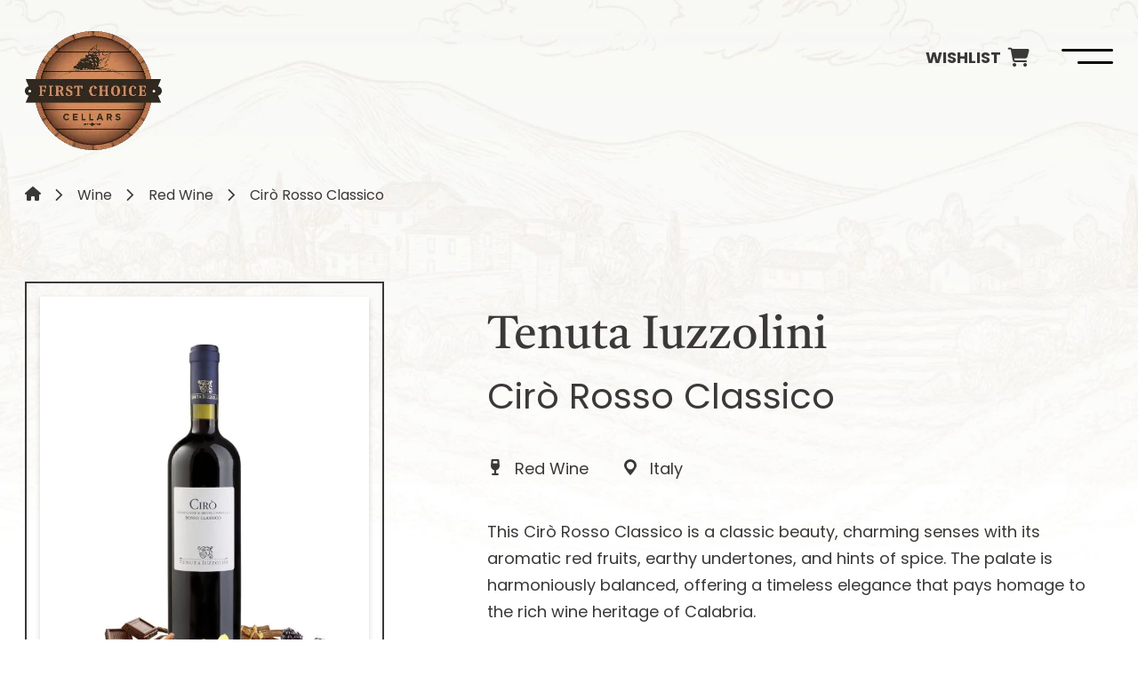

--- FILE ---
content_type: text/html; charset=UTF-8
request_url: https://fccellars.com/product/ciro-rosso-classico/
body_size: 11285
content:
<!doctype html>
<html lang="en-CA" prefix="og: https://ogp.me/ns#">
<head>
    
            <!-- Google Tag Manager -->
        <script>(function(w,d,s,l,i){w[l]=w[l]||[];w[l].push({'gtm.start':
                    new Date().getTime(),event:'gtm.js'});var f=d.getElementsByTagName(s)[0],
                j=d.createElement(s),dl=l!='dataLayer'?'&l='+l:'';j.async=true;j.src=
                'https://www.googletagmanager.com/gtm.js?id='+i+dl;f.parentNode.insertBefore(j,f);
            })(window,document,'script','dataLayer','GTM-TS9R5SL7');</script>
        <!-- End Google Tag Manager -->
        
    <!-- Preconnect common scripts & fonts -->
    <link rel="preconnect" href="https://fonts.googleapis.com" crossorigin />
    <link rel="preconnect" href="https://fonts.gstatic.com" crossorigin />
    <link rel="preconnect" href="https://www.googletagmanager.com">
    <link rel="preconnect" href="https://www.google-analytics.com">
    <link rel="preconnect" href="https://cdn.calltrk.com">
    <link rel="preconnect" href="https://js.calltrk.com">
   
    <!-- dns-prefetch fallbacks for common scripts -->
    <link rel="dns-prefetch" href="https://fonts.googleapis.com" crossorigin />
    <link rel="dns-prefetch" href="https://fonts.gstatic.com" crossorigin />
    <link rel="dns-prefetch" href="https://www.googletagmanager.com">
    <link rel="dns-prefetch" href="https://www.google-analytics.com">
    <link rel="dns-prefetch" href="https://cdn.calltrk.com">
    <link rel="dns-prefetch" href="https://js.calltrk.com">
        
	<meta charset="UTF-8" />
	<meta name="viewport" content="width=device-width, initial-scale=1" />
	<link rel="profile" href="https://gmpg.org/xfn/11" />
    <link rel="preload" href="https://fccellars.com/wp-content/themes/inet_lightspeed-child/css/fonts/standard-icons/icomoon.ttf" as="font" type="font/ttf" crossorigin="">
    <link rel='preload' href='https://fccellars.com/wp-content/themes/inet_lightspeed-child/css/style.css' as='style'/>

<!-- Search Engine Optimization by Rank Math PRO - https://rankmath.com/ -->
<title>Cirò Rosso Classico | Wholesale Wine Distributor</title>
<meta name="description" content="This Cirò Rosso Classico is a classic beauty, charming senses with its aromatic red fruits, earthy undertones, and hints of spice. The palate is harmoniously balanced, offering a timeless elegance that pays homage to the rich wine heritage of Calabria."/>
<meta name="robots" content="follow, index, max-snippet:-1, max-video-preview:-1, max-image-preview:large"/>
<link rel="canonical" href="https://fccellars.com/product/ciro-rosso-classico/" />
<meta property="og:locale" content="en_US" />
<meta property="og:type" content="product" />
<meta property="og:title" content="Cirò Rosso Classico | Wholesale Wine Distributor" />
<meta property="og:description" content="This Cirò Rosso Classico is a classic beauty, charming senses with its aromatic red fruits, earthy undertones, and hints of spice. The palate is harmoniously balanced, offering a timeless elegance that pays homage to the rich wine heritage of Calabria." />
<meta property="og:url" content="https://fccellars.com/product/ciro-rosso-classico/" />
<meta property="og:site_name" content="First Choice Cellars" />
<meta property="og:updated_time" content="2024-10-07T05:11:21-06:00" />
<meta property="og:image" content="https://fccellars.com/wp-content/uploads/2023/10/tenuta-iuzzolini-ciro-rosso-classico.jpg" />
<meta property="og:image:secure_url" content="https://fccellars.com/wp-content/uploads/2023/10/tenuta-iuzzolini-ciro-rosso-classico.jpg" />
<meta property="og:image:width" content="1038" />
<meta property="og:image:height" content="1280" />
<meta property="og:image:alt" content="Tenuta Iuzzolini – Cirò Rosso Classico" />
<meta property="og:image:type" content="image/jpeg" />
<meta property="product:price:amount" content="1" />
<meta property="product:price:currency" content="USD" />
<meta property="product:availability" content="instock" />
<meta name="twitter:card" content="summary_large_image" />
<meta name="twitter:title" content="Cirò Rosso Classico | Wholesale Wine Distributor" />
<meta name="twitter:description" content="This Cirò Rosso Classico is a classic beauty, charming senses with its aromatic red fruits, earthy undertones, and hints of spice. The palate is harmoniously balanced, offering a timeless elegance that pays homage to the rich wine heritage of Calabria." />
<meta name="twitter:image" content="https://fccellars.com/wp-content/uploads/2023/10/tenuta-iuzzolini-ciro-rosso-classico.jpg" />
<meta name="twitter:label1" content="Price" />
<meta name="twitter:data1" content="&#036;1.00" />
<meta name="twitter:label2" content="Availability" />
<meta name="twitter:data2" content="In stock" />
<script type="application/ld+json" class="rank-math-schema-pro">{"@context":"https://schema.org","@graph":[{"@type":"Place","@id":"https://fccellars.com/#place","address":{"@type":"PostalAddress","streetAddress":"235 Panamount Heights NW","addressLocality":"Calgay","postalCode":"T3K 5T1","addressCountry":"CA"}},{"@type":"ImageObject","@id":"https://fccellars.com/wp-content/uploads/2023/10/tenuta-iuzzolini-ciro-rosso-classico.jpg","url":"https://fccellars.com/wp-content/uploads/2023/10/tenuta-iuzzolini-ciro-rosso-classico.jpg","width":"1038","height":"1280","caption":"Tenuta Iuzzolini \u2013 Cir\u00f2 Rosso Classico","inLanguage":"en-CA"},{"@type":"BreadcrumbList","@id":"https://fccellars.com/product/ciro-rosso-classico/#breadcrumb","itemListElement":[{"@type":"ListItem","position":"1","item":{"@id":"https://fccellars.com","name":"Home"}},{"@type":"ListItem","position":"2","item":{"@id":"https://fccellars.com/product-category/wine/","name":"Wine"}},{"@type":"ListItem","position":"3","item":{"@id":"https://fccellars.com/product-category/wine/red-wine/","name":"Red Wine"}},{"@type":"ListItem","position":"4","item":{"@id":"https://fccellars.com/product/ciro-rosso-classico/","name":"Cir\u00f2 Rosso Classico"}}]},{"@type":"ItemPage","@id":"https://fccellars.com/product/ciro-rosso-classico/#webpage","url":"https://fccellars.com/product/ciro-rosso-classico/","name":"Cir\u00f2 Rosso Classico | Wholesale Wine Distributor","datePublished":"2023-10-04T20:50:12-06:00","dateModified":"2024-10-07T05:11:21-06:00","isPartOf":{"@id":"https://fccellars.com/#website"},"primaryImageOfPage":{"@id":"https://fccellars.com/wp-content/uploads/2023/10/tenuta-iuzzolini-ciro-rosso-classico.jpg"},"inLanguage":"en-CA","breadcrumb":{"@id":"https://fccellars.com/product/ciro-rosso-classico/#breadcrumb"}},{"@type":"Product","name":"Cir\u00f2 Rosso Classico | Wholesale Wine Distributor","description":"Cir\u00f2 Rosso Classico | First Choice Cellar is Calgary's top wholesale wine distributor. We supply individuals, restaurants and retail with top selections of RED WINE and more!","category":"Wine &gt; Red Wine","mainEntityOfPage":{"@id":"https://fccellars.com/product/ciro-rosso-classico/#webpage"},"image":[{"@type":"ImageObject","url":"https://fccellars.com/wp-content/uploads/2023/10/tenuta-iuzzolini-ciro-rosso-classico.jpg","height":"1280","width":"1038"}],"offers":{"@type":"Offer","price":"1.00","priceCurrency":"USD","priceValidUntil":"2027-12-31","availability":"https://schema.org/InStock","itemCondition":"NewCondition","url":"https://fccellars.com/product/ciro-rosso-classico/","seller":{"@type":"Organization","@id":"https://fccellars.com/","name":"First Choice Cellars","url":"https://fccellars.com","logo":"https://fccellars.com/wp-content/uploads/2023/08/fcc-logo2023.png"}},"additionalProperty":[{"@type":"PropertyValue","name":"pa_colour","value":"Red"},{"@type":"PropertyValue","name":"pa_region","value":"Calabria, Cir\u00f2 Marina"},{"@type":"PropertyValue","name":"pa_varietals","value":"Gaglioppo"},{"@type":"PropertyValue","name":"pa_closure","value":"Cork"}],"@id":"https://fccellars.com/product/ciro-rosso-classico/#richSnippet"}]}</script>
<!-- /Rank Math WordPress SEO plugin -->

<link rel='stylesheet' id='woocommerce-layout-css' href='https://fccellars.com/wp-content/plugins/woocommerce/assets/css/woocommerce-layout.css?ver=9.7.2' media='all' />
<link rel='stylesheet' id='woocommerce-smallscreen-css' href='https://fccellars.com/wp-content/plugins/woocommerce/assets/css/woocommerce-smallscreen.css?ver=9.7.2' media='only screen and (max-width: 768px)' />
<link rel='stylesheet' id='woocommerce-general-css' href='https://fccellars.com/wp-content/plugins/woocommerce/assets/css/woocommerce.css?ver=9.7.2' media='all' />
<style id='woocommerce-inline-inline-css'>
.woocommerce form .form-row .required { visibility: visible; }
</style>
<link rel='stylesheet' id='brands-styles-css' href='https://fccellars.com/wp-content/plugins/woocommerce/assets/css/brands.css?ver=9.7.2' media='all' />
<link rel='stylesheet' id='lightspeed-child-css' href='https://fccellars.com/wp-content/themes/inet_lightspeed-child/css/style.css?ver=1.0' media='all' />
<link rel='stylesheet' id='single-product-critical-css' href='https://fccellars.com/wp-content/themes/inet_lightspeed-child/css/single-product-critical.css?ver=1.0' media='all' />
<link rel='stylesheet' id='fancybox-css' href='https://fccellars.com/wp-content/themes/inet_lightspeed-child/lib/fancyappsUI/fancybox.css?ver=1.0' media='all' />
<link rel='stylesheet' id='owlcarousel-css' href='https://fccellars.com/wp-content/themes/inet_lightspeed-child/lib/owlcarousel/owl.carousel.min.css?ver=1.0' media='all' />
<link rel='stylesheet' id='owltheme-css' href='https://fccellars.com/wp-content/themes/inet_lightspeed-child/lib/owlcarousel/owl.theme.default.min.css?ver=1.0' media='all' />
<script src="https://fccellars.com/wp-includes/js/jquery/jquery.js" id="jquery-js"></script>
<script id="wc-single-product-js-extra">
var wc_single_product_params = {"i18n_required_rating_text":"Please select a rating","i18n_rating_options":["1 of 5 stars","2 of 5 stars","3 of 5 stars","4 of 5 stars","5 of 5 stars"],"i18n_product_gallery_trigger_text":"View full-screen image gallery","review_rating_required":"yes","flexslider":{"rtl":false,"animation":"slide","smoothHeight":true,"directionNav":false,"controlNav":"thumbnails","slideshow":false,"animationSpeed":500,"animationLoop":false,"allowOneSlide":false},"zoom_enabled":"","zoom_options":[],"photoswipe_enabled":"","photoswipe_options":{"shareEl":false,"closeOnScroll":false,"history":false,"hideAnimationDuration":0,"showAnimationDuration":0},"flexslider_enabled":""};
</script>
<script src="https://fccellars.com/wp-content/plugins/woocommerce/assets/js/frontend/single-product.min.js?ver=9.7.2" id="wc-single-product-js" defer data-wp-strategy="defer"></script>
<script src="https://fccellars.com/wp-content/plugins/woocommerce/assets/js/jquery-blockui/jquery.blockUI.min.js?ver=2.7.0-wc.9.7.2" id="jquery-blockui-js" defer data-wp-strategy="defer"></script>
<script src="https://fccellars.com/wp-content/plugins/woocommerce/assets/js/js-cookie/js.cookie.min.js?ver=2.1.4-wc.9.7.2" id="js-cookie-js" defer data-wp-strategy="defer"></script>
<script id="woocommerce-js-extra">
var woocommerce_params = {"ajax_url":"\/wp-admin\/admin-ajax.php","wc_ajax_url":"\/?wc-ajax=%%endpoint%%","i18n_password_show":"Show password","i18n_password_hide":"Hide password"};
</script>
<script src="https://fccellars.com/wp-content/plugins/woocommerce/assets/js/frontend/woocommerce.min.js?ver=9.7.2" id="woocommerce-js" defer data-wp-strategy="defer"></script>
<link rel="https://api.w.org/" href="https://fccellars.com/wp-json/" /><link rel="alternate" title="JSON" type="application/json" href="https://fccellars.com/wp-json/wp/v2/product/1043" /><link rel='shortlink' href='https://fccellars.com/?p=1043' />
<link rel="alternate" title="oEmbed (JSON)" type="application/json+oembed" href="https://fccellars.com/wp-json/oembed/1.0/embed?url=https%3A%2F%2Ffccellars.com%2Fproduct%2Fciro-rosso-classico%2F" />
<link rel="alternate" title="oEmbed (XML)" type="text/xml+oembed" href="https://fccellars.com/wp-json/oembed/1.0/embed?url=https%3A%2F%2Ffccellars.com%2Fproduct%2Fciro-rosso-classico%2F&#038;format=xml" />
<script type="application/ld+json">{"@context":"https:\/\/schema.org\/","@type":"product","name":"Cir\u00f2 Rosso Classico","image":[["https:\/\/fccellars.com\/wp-content\/uploads\/2023\/10\/tenuta-iuzzolini-ciro-rosso-classico-830x1024.jpg"]],"description":"This Cir\u00f2 Rosso Classico is a classic beauty, charming senses with its aromatic red fruits, earthy undertones, and hints of spice. The palate is harmoniously balanced, offering a timeless elegance that pays homage to the rich wine heritage of Calabria.","brand":"Wine","offers":{"@type":"AggregateOffer","url":"https:\/\/fccellars.com\/product\/ciro-rosso-classico\/","priceCurrency":"CAD","lowPrice":"1","highPrice":"1"}}</script>	<noscript><style>.woocommerce-product-gallery{ opacity: 1 !important; }</style></noscript>
	<style id='wp-fonts-local'>
@font-face{font-family:Inter;font-style:normal;font-weight:300 900;font-display:fallback;src:url('https://fccellars.com/wp-content/plugins/woocommerce/assets/fonts/Inter-VariableFont_slnt,wght.woff2') format('woff2');font-stretch:normal;}
@font-face{font-family:Cardo;font-style:normal;font-weight:400;font-display:fallback;src:url('https://fccellars.com/wp-content/plugins/woocommerce/assets/fonts/cardo_normal_400.woff2') format('woff2');}
</style>
<link rel="icon" href="https://fccellars.com/wp-content/uploads/2023/08/cropped-favicon-32x32.png" sizes="32x32" />
<link rel="icon" href="https://fccellars.com/wp-content/uploads/2023/08/cropped-favicon-192x192.png" sizes="192x192" />
<link rel="apple-touch-icon" href="https://fccellars.com/wp-content/uploads/2023/08/cropped-favicon-180x180.png" />
<meta name="msapplication-TileImage" content="https://fccellars.com/wp-content/uploads/2023/08/cropped-favicon-270x270.png" />
    
        
</head>

<body class="product-template-default single single-product postid-1043 wp-custom-logo theme-inet_lightspeed woocommerce woocommerce-page woocommerce-no-js singular">
    <!-- Google Tag Manager (noscript) -->
    <noscript><iframe src="https://www.googletagmanager.com/ns.html?id=GTM-TS9R5SL7"
                      height="0" width="0" style="display:none;visibility:hidden"></iframe></noscript>
    <!-- End Google Tag Manager (noscript) -->

<picture class='d-none d-lg-block nolazy header-bg' style='display: block; min-height:1em; max-width:1920px; max-height:1080px; height:auto;'><source type="image/webp" srcset="https://fccellars.com/wp-content/uploads/2023/09/header-background.webp 1920w, https://fccellars.com/wp-content/uploads/2023/09/header-background-300x169.webp 300w, https://fccellars.com/wp-content/uploads/2023/09/header-background-1024x576.webp 1024w, https://fccellars.com/wp-content/uploads/2023/09/header-background-768x432.webp 768w, https://fccellars.com/wp-content/uploads/2023/09/header-background-1536x864.webp 1536w, https://fccellars.com/wp-content/uploads/2023/09/header-background-1138x640.webp 1138w, https://fccellars.com/wp-content/uploads/2023/09/header-background-600x338.webp 600w" sizes="(max-width: 1920px) 100vw, 1920px" /><source srcset="https://fccellars.com/wp-content/uploads/2023/09/header-background.jpg 1920w, https://fccellars.com/wp-content/uploads/2023/09/header-background-300x169.jpg 300w, https://fccellars.com/wp-content/uploads/2023/09/header-background-1024x576.jpg 1024w, https://fccellars.com/wp-content/uploads/2023/09/header-background-768x432.jpg 768w, https://fccellars.com/wp-content/uploads/2023/09/header-background-1536x864.jpg 1536w, https://fccellars.com/wp-content/uploads/2023/09/header-background-1138x640.jpg 1138w, https://fccellars.com/wp-content/uploads/2023/09/header-background-600x338.jpg 600w" sizes="(max-width: 1920px) 100vw, 1920px"/><img src="https://fccellars.com/wp-content/uploads/2023/09/header-background.jpg" class="d-none d-lg-block nolazy header-bg" alt="Header background" height="1080" width="1920"></picture><picture class='d-block d-lg-none nolazy header-bg' style='display: block; min-height:1em; max-width:376px; max-height:480px; height:auto;'><source type="image/webp" srcset="https://fccellars.com/wp-content/uploads/2023/09/header-background_mobile.webp 376w, https://fccellars.com/wp-content/uploads/2023/09/header-background_mobile-235x300.webp 235w" sizes="(max-width: 376px) 100vw, 376px" /><source srcset="https://fccellars.com/wp-content/uploads/2023/09/header-background_mobile.jpg 376w, https://fccellars.com/wp-content/uploads/2023/09/header-background_mobile-235x300.jpg 235w" sizes="(max-width: 376px) 100vw, 376px"/><img src="https://fccellars.com/wp-content/uploads/2023/09/header-background_mobile.jpg" class="d-block d-lg-none nolazy header-bg" alt="Header background mobile" height="480" width="376"></picture>    
<header id="masthead" class="container-fluid px-0">
    <div class="container">
    <div class="row">
        
        <div class="col-9 col-sm-4 logo">
            <a href="https://fccellars.com/" rel="home"><picture class='logo nolazy' style='display: block; min-height:1em; max-width:154px; max-height:134px; height:auto;'><source type="image/webp" srcset="https://fccellars.com/wp-content/uploads/2023/08/fcc-logo2023.webp 154w" sizes="(max-width: 154px) 100vw, 154px" /><source srcset="https://fccellars.com/wp-content/uploads/2023/08/fcc-logo2023.png 154w" sizes="(max-width: 154px) 100vw, 154px"/><img src="https://fccellars.com/wp-content/uploads/2023/08/fcc-logo2023.png" class="logo nolazy" alt="First Choice Cellars Logo" height="134" width="154"></picture></a>        </div>

        <div class="col-3 col-sm-8 d-flex justify-content-end align-items-start">
            
            <div class="actions d-flex flex-row justify-content-end align-items-center">
                <a href="/product-wishlist/" class="me-2">  
                    <div class="cart position-relative d-none d-md-flex flex-row justify-content-end align-items-center">
                        <span class="title">Wishlist</span><i class="icon-cart"></i>
                                            </div>
                </a>
                <div class="desktop-nav-toggle d-none d-xl-block"><span class="title">MENU</span> </div>
                <div class="mobile-nav-toggle d-block d-xl-none"><i class="icon-menu"></i></div>
            </div>

            <div class="mobile-nav-container">               
                <header>
                    <a href="/product-wishlist/">  
                        <div class="cart position-relative flex-row justify-content-end align-items-center">
                            <span class="title d-inline-block">Wishlist</span><i class="icon-cart"></i>
                                                    </div>
                    </a>
                    <i class="icon-close close"></i>
                </header>
                                <nav id="mobile-nav">
                    <ul id="menu-mobile" class="mobile-nav"><li id="menu-item-860" class="menu-item menu-item-type-post_type menu-item-object-page menu-item-860"><a href="https://fccellars.com/our-story/">Our Story</a></li><li id="menu-item-864" class="menu-item menu-item-type-post_type menu-item-object-page menu-item-has-children current_page_parent menu-item-864"><a href="https://fccellars.com/our-products/" aria-haspopup="true" aria-expanded="false">Our Products</a><ul class="sub-menu"><li id="menu-item-869" class="menu-item menu-item-type-taxonomy menu-item-object-product_cat current-product-ancestor current-menu-parent current-product-parent menu-item-has-children menu-item-869"><a href="https://fccellars.com/product-category/wine/" aria-haspopup="true" aria-expanded="false">Wine</a><ul class="sub-menu"><li id="menu-item-870" class="menu-item menu-item-type-taxonomy menu-item-object-product_cat menu-item-870"><a href="https://fccellars.com/product-category/wine/champagne-brut/">Champagne/Brut</a></li><li id="menu-item-871" class="menu-item menu-item-type-taxonomy menu-item-object-product_cat current-product-ancestor current-menu-parent current-product-parent menu-item-871"><a href="https://fccellars.com/product-category/wine/red-wine/">Red Wine</a></li><li id="menu-item-872" class="menu-item menu-item-type-taxonomy menu-item-object-product_cat menu-item-872"><a href="https://fccellars.com/product-category/wine/rose-wine/">Rose Wine</a></li><li id="menu-item-873" class="menu-item menu-item-type-taxonomy menu-item-object-product_cat menu-item-873"><a href="https://fccellars.com/product-category/wine/sparkling-wine/">Sparkling Wine</a></li><li id="menu-item-874" class="menu-item menu-item-type-taxonomy menu-item-object-product_cat menu-item-874"><a href="https://fccellars.com/product-category/wine/white-wine/">White Wine</a></li></ul></li><li id="menu-item-875" class="menu-item menu-item-type-taxonomy menu-item-object-product_cat menu-item-has-children menu-item-875"><a href="https://fccellars.com/product-category/spirits/" aria-haspopup="true" aria-expanded="false">Spirits</a><ul class="sub-menu"><li id="menu-item-876" class="menu-item menu-item-type-taxonomy menu-item-object-product_cat menu-item-876"><a href="https://fccellars.com/product-category/spirits/brandy/">Brandy</a></li><li id="menu-item-877" class="menu-item menu-item-type-taxonomy menu-item-object-product_cat menu-item-877"><a href="https://fccellars.com/product-category/spirits/gin/">Gin</a></li><li id="menu-item-878" class="menu-item menu-item-type-taxonomy menu-item-object-product_cat menu-item-878"><a href="https://fccellars.com/product-category/spirits/scotch/">Scotch</a></li><li id="menu-item-879" class="menu-item menu-item-type-taxonomy menu-item-object-product_cat menu-item-879"><a href="https://fccellars.com/product-category/spirits/tequilla/">Tequilla</a></li><li id="menu-item-880" class="menu-item menu-item-type-taxonomy menu-item-object-product_cat menu-item-880"><a href="https://fccellars.com/product-category/spirits/vodka/">Vodka</a></li><li id="menu-item-881" class="menu-item menu-item-type-taxonomy menu-item-object-product_cat menu-item-881"><a href="https://fccellars.com/product-category/spirits/whiskey/">Whiskey</a></li><li id="menu-item-1444" class="menu-item menu-item-type-taxonomy menu-item-object-product_cat menu-item-1444"><a href="https://fccellars.com/product-category/spirits/rye/">Rye</a></li></ul></li><li id="menu-item-882" class="menu-item menu-item-type-taxonomy menu-item-object-product_cat menu-item-882"><a href="https://fccellars.com/product-category/beer/">Beer</a></li><li id="menu-item-883" class="menu-item menu-item-type-taxonomy menu-item-object-product_cat menu-item-883"><a href="https://fccellars.com/product-category/cider/">Cider</a></li></ul></li><li id="menu-item-859" class="menu-item menu-item-type-post_type menu-item-object-page menu-item-859"><a href="https://fccellars.com/brands/">Our Brands</a></li><li id="menu-item-858" class="menu-item menu-item-type-post_type menu-item-object-page menu-item-858"><a href="https://fccellars.com/services/">Services</a></li><li id="menu-item-863" class="menu-item menu-item-type-post_type_archive menu-item-object-fcc_events menu-item-863"><a href="https://fccellars.com/events/">Events</a></li><li id="menu-item-857" class="menu-item menu-item-type-post_type menu-item-object-page menu-item-857"><a href="https://fccellars.com/faq/">FAQ</a></li><li id="menu-item-287" class="menu-item menu-item-type-taxonomy menu-item-object-category menu-item-287"><a href="https://fccellars.com/blog/">Blog</a></li><li id="menu-item-862" class="menu-item menu-item-type-post_type_archive menu-item-object-fcc_recipes menu-item-862"><a href="https://fccellars.com/cocktail-recipes/">Recipes</a></li><li id="menu-item-861" class="menu-item menu-item-type-post_type menu-item-object-page menu-item-861"><a href="https://fccellars.com/contact/">Contact</a></li></ul>                </nav>
                            </div>
            
            
            <div class="desktop-nav-container">
                
                <div class="container">
                    <div class="row">
                        <div class="col-12">
                            <nav id="desktop-nav">
                                <ul id="menu-main" class="desktop-nav"><li id="menu-item-888" class="menu-item menu-item-type-post_type menu-item-object-page menu-item-888"><a href="https://fccellars.com/our-story/">Our Story</a></li><li id="menu-item-889" class="menu-item menu-item-type-post_type menu-item-object-page current_page_parent menu-item-889"><a href="https://fccellars.com/our-products/">Products</a></li><li id="menu-item-887" class="menu-item menu-item-type-post_type menu-item-object-page menu-item-887"><a href="https://fccellars.com/brands/">Brands</a></li><li id="menu-item-886" class="menu-item menu-item-type-post_type menu-item-object-page menu-item-886"><a href="https://fccellars.com/services/">Services</a></li><li id="menu-item-891" class="menu-item menu-item-type-post_type_archive menu-item-object-fcc_events menu-item-891"><a href="https://fccellars.com/events/">Events</a></li><li id="menu-item-1148" class="menu-item menu-item-type-post_type_archive menu-item-object-fcc_recipes menu-item-1148"><a href="https://fccellars.com/cocktail-recipes/">Recipes</a></li><li id="menu-item-890" class="menu-item menu-item-type-post_type menu-item-object-page menu-item-890"><a href="https://fccellars.com/contact/">Contact</a></li><li id="menu-item-1243" class="menu-item menu-item-type-taxonomy menu-item-object-category menu-item-1243"><a href="https://fccellars.com/blog/">Blog</a></li><li id="menu-item-1260" class="menu-item menu-item-type-post_type menu-item-object-page menu-item-1260"><a href="https://fccellars.com/faq/">FAQ</a></li></ul>                            </nav>
                        </div>
                    </div>
                </div>
                
                <hr>
                
                <div class="container">
                    <div class="row">
                        
                        <div class="col-8">
                            <nav id="desktop-products-nav">
                                <ul id="menu-main-products" class="header-products"><li id="menu-item-894" class="menu-item menu-item-type-taxonomy menu-item-object-product_cat current-product-ancestor current-menu-parent current-product-parent menu-item-has-children menu-item-894"><a href="https://fccellars.com/product-category/wine/" aria-haspopup="true" aria-expanded="false">Wine</a><ul class="sub-menu"><li id="menu-item-895" class="menu-item menu-item-type-taxonomy menu-item-object-product_cat menu-item-895"><a href="https://fccellars.com/product-category/wine/champagne-brut/">Champagne/Brut</a></li><li id="menu-item-896" class="menu-item menu-item-type-taxonomy menu-item-object-product_cat current-product-ancestor current-menu-parent current-product-parent menu-item-896"><a href="https://fccellars.com/product-category/wine/red-wine/">Red Wine</a></li><li id="menu-item-897" class="menu-item menu-item-type-taxonomy menu-item-object-product_cat menu-item-897"><a href="https://fccellars.com/product-category/wine/rose-wine/">Rose Wine</a></li><li id="menu-item-898" class="menu-item menu-item-type-taxonomy menu-item-object-product_cat menu-item-898"><a href="https://fccellars.com/product-category/wine/sparkling-wine/">Sparkling Wine</a></li><li id="menu-item-899" class="menu-item menu-item-type-taxonomy menu-item-object-product_cat menu-item-899"><a href="https://fccellars.com/product-category/wine/white-wine/">White Wine</a></li></ul></li><li id="menu-item-900" class="menu-item menu-item-type-taxonomy menu-item-object-product_cat menu-item-has-children menu-item-900"><a href="https://fccellars.com/product-category/spirits/" aria-haspopup="true" aria-expanded="false">Spirits</a><ul class="sub-menu"><li id="menu-item-1073" class="menu-item menu-item-type-taxonomy menu-item-object-product_cat menu-item-1073"><a href="https://fccellars.com/product-category/spirits/bourbon/">Bourbon</a></li><li id="menu-item-1075" class="menu-item menu-item-type-taxonomy menu-item-object-product_cat menu-item-1075"><a href="https://fccellars.com/product-category/spirits/gin/">Gin</a></li><li id="menu-item-1074" class="menu-item menu-item-type-taxonomy menu-item-object-product_cat menu-item-1074"><a href="https://fccellars.com/product-category/spirits/liqueur/">Liqueur</a></li><li id="menu-item-1072" class="menu-item menu-item-type-taxonomy menu-item-object-product_cat menu-item-1072"><a href="https://fccellars.com/product-category/spirits/rum-rhum/">Rum/Rhum</a></li><li id="menu-item-905" class="menu-item menu-item-type-taxonomy menu-item-object-product_cat menu-item-905"><a href="https://fccellars.com/product-category/spirits/vodka/">Vodka</a></li><li id="menu-item-1076" class="menu-item menu-item-type-taxonomy menu-item-object-product_cat menu-item-1076"><a href="https://fccellars.com/product-category/spirits/whiskey/">Whiskey</a></li><li id="menu-item-1446" class="menu-item menu-item-type-taxonomy menu-item-object-product_cat menu-item-1446"><a href="https://fccellars.com/product-category/spirits/rye/">Rye</a></li></ul></li><li id="menu-item-907" class="menu-item menu-item-type-taxonomy menu-item-object-product_cat menu-item-has-children menu-item-907"><a href="https://fccellars.com/product-category/beer/" aria-haspopup="true" aria-expanded="false">Beer</a><ul class="sub-menu"><li id="menu-item-909" class="menu-item menu-item-type-taxonomy menu-item-object-product_cat menu-item-909"><a href="https://fccellars.com/product-category/beer/">View All</a></li></ul></li></ul>                            </nav>
                        </div>
                        
                        <div class="col-4">
                            <h3>Join Our Team</h3>
<p>Are you intrigued by the world of wine and looking to be part of a dynamic team? We&#8217;re on the hunt for enthusiastic individuals like yourself, who appreciate the artistry of fine wines. Interested? Contact us today!</p>
<p><a class="text-link with-arrow" href="/contact/">Contact Us</a></p>
                        </div>
                        
                    </div>
                </div>
                
                
            </div>
            

        </div>
        
    </div>
    </div>
</header>


	<div id="breadcrumb" class="container breadcrumb"><nav aria-label="breadcrumbs" class="rank-math-breadcrumb"><p><a href="https://fccellars.com"><i class='icon-home' title='Home'></i></a><span class="separator"> <i class='icon-chevron-right'></i> </span><a href="https://fccellars.com/product-category/wine/">Wine</a><span class="separator"> <i class='icon-chevron-right'></i> </span><a href="https://fccellars.com/product-category/wine/red-wine/">Red Wine</a><span class="separator"> <i class='icon-chevron-right'></i> </span><span class="last">Cirò Rosso Classico</span></p></nav></div>

					
			
<section id="product-1043" class="container mb-3 mb-lg-5 entry product type-product post-1043 status-publish first instock product_cat-red-wine product_cat-wine has-post-thumbnail shipping-taxable purchasable product-type-simple">
    
    <div class="row">
        <div class="col-12">
            <div class="woocommerce-notices-wrapper"></div>        </div>
    </div>
    
    <div class="row mt-2 mt-lg-4">
        <div class="col-lg-4 pe-lg-0">
            
<div class="product-image">
    <div class="frame">
        <a href='https://fccellars.com/wp-content/uploads/2023/10/tenuta-iuzzolini-ciro-rosso-classico.jpg' data-fancybox='product-gallery'><picture class='nolazy' style='display: block; min-height:1em; max-width:519px; max-height:640px; height:auto;'><source type="image/webp" srcset="https://fccellars.com/wp-content/uploads/2023/10/tenuta-iuzzolini-ciro-rosso-classico-519x640.webp 519w, https://fccellars.com/wp-content/uploads/2023/10/tenuta-iuzzolini-ciro-rosso-classico-243x300.webp 243w, https://fccellars.com/wp-content/uploads/2023/10/tenuta-iuzzolini-ciro-rosso-classico-830x1024.webp 830w, https://fccellars.com/wp-content/uploads/2023/10/tenuta-iuzzolini-ciro-rosso-classico-768x947.webp 768w, https://fccellars.com/wp-content/uploads/2023/10/tenuta-iuzzolini-ciro-rosso-classico-122x150.webp 122w, https://fccellars.com/wp-content/uploads/2023/10/tenuta-iuzzolini-ciro-rosso-classico-600x740.webp 600w, https://fccellars.com/wp-content/uploads/2023/10/tenuta-iuzzolini-ciro-rosso-classico.webp 1038w" sizes="(max-width: 519px) 100vw, 519px" /><source srcset="https://fccellars.com/wp-content/uploads/2023/10/tenuta-iuzzolini-ciro-rosso-classico-519x640.jpg 519w, https://fccellars.com/wp-content/uploads/2023/10/tenuta-iuzzolini-ciro-rosso-classico-243x300.jpg 243w, https://fccellars.com/wp-content/uploads/2023/10/tenuta-iuzzolini-ciro-rosso-classico-830x1024.jpg 830w, https://fccellars.com/wp-content/uploads/2023/10/tenuta-iuzzolini-ciro-rosso-classico-768x947.jpg 768w, https://fccellars.com/wp-content/uploads/2023/10/tenuta-iuzzolini-ciro-rosso-classico-122x150.jpg 122w, https://fccellars.com/wp-content/uploads/2023/10/tenuta-iuzzolini-ciro-rosso-classico-600x740.jpg 600w, https://fccellars.com/wp-content/uploads/2023/10/tenuta-iuzzolini-ciro-rosso-classico.jpg 1038w" sizes="(max-width: 519px) 100vw, 519px"/><img src="https://fccellars.com/wp-content/uploads/2023/10/tenuta-iuzzolini-ciro-rosso-classico-519x640.jpg" class="nolazy" alt="Tenuta Iuzzolini – Cirò Rosso Classico" height="640" width="519"></picture></a>
    </div>
</div>


        
	        </div>

	    <div class="col-lg-7 offset-lg-1 mt-3 mt-lg-2">
            
                    <p class='brand h2'>Tenuta Iuzzolini</p>
        <h1>Cirò Rosso Classico</h1>    <ul class="product-meta">
        <li><i class="icon-wine-glass"></i><a href="https://fccellars.com/product-category/wine/red-wine/">Red Wine</a></li>
                <li><i class="icon-map-pin"></i>Italy</li>
            </ul>
    <div class="woocommerce-product-details__short-description">
	<p>This Cirò Rosso Classico is a classic beauty, charming senses with its aromatic red fruits, earthy undertones, and hints of spice. The palate is harmoniously balanced, offering a timeless elegance that pays homage to the rich wine heritage of Calabria.</p>
</div>
    <div class="attributes">
        <p><strong>Colour:</strong> Red</p><p><strong>Region:</strong> Calabria, Cirò Marina</p><p><strong>Varietals:</strong> Gaglioppo</p><p><strong>Closure:</strong> Cork</p><p><strong>Case Size:</strong> 12 x 750ml</p>    </div>
    


<form class="cart" action="https://fccellars.com/product/ciro-rosso-classico/" method="post" enctype='multipart/form-data'>

    
    
    <div class="quantity-add-to-cart">
        
        <div class="quantity">
		<label class="screen-reader-text" for="quantity_6978924192304">Cirò Rosso Classico quantity</label>
	<input
		type="number"
				id="quantity_6978924192304"
		class="input-text qty text"
		name="quantity"
		value="1"
		aria-label="Product quantity"
				min="1"
		max="9999"
					step="1"
			placeholder=""
			inputmode="numeric"
			autocomplete="off"
			/>
	</div>
        
        <button type="submit" name="add-to-cart" value="1043" class="btn btn-outline">Add to quote list</button>

                
    </div>

    
        

</form>




                
	    </div>
    </div>
            
</section>


<section id="related-products" class="container-fluid top-gray-gradient px-0 mb-3 mb-lg-5">
    <div class="container">
        
        <div class="row">
            <div class="col-12 text-center mt-3 mt-lg-5">
                <h2>Related Products</h2>
            </div>
            
            <div class="col-12 my-2 my-lg-4">
                <div class="related-products-carousel owl-carousel owl-theme">
                    
        
                <div>
    <a href="https://fccellars.com/product/cantine-e-distillerie-mangilli-prosecco-extra-dry-doc/">
        <div class="card product-card">
            
            <div class="title-box">
                <h3>Cantine E Distillerie Mangilli</h3>
                <p class="bottle-name">Prosecco Extra Dry DOC</p>      
            </div>

            <div class="overlay">
                <h3>Cantine E Distillerie Mangilli</h3>
                <p class="bottle-name">Prosecco Extra Dry DOC</p>                
                <ul class="meta">
                    <li>Sparkling Wine</li>
                    <li>Veneto</li>
                </ul>
                    
                <p class="view-product">View Product</p>
                <i class="icon-long-arrow-right"></i>
                
            </div>
    
            <div class="image">
                <picture class='attachment-product_single size-product_single' style='display: block; min-height:1em; max-width:321px; max-height:640px; height:auto;'><source type="image/webp" srcset="https://fccellars.com/wp-content/uploads/2023/10/cantine-e-distillerie-mangilli-prosecco-extra-dry-doc-321x640.webp 321w, https://fccellars.com/wp-content/uploads/2023/10/cantine-e-distillerie-mangilli-prosecco-extra-dry-doc-150x300.webp 150w, https://fccellars.com/wp-content/uploads/2023/10/cantine-e-distillerie-mangilli-prosecco-extra-dry-doc-75x150.webp 75w, https://fccellars.com/wp-content/uploads/2023/10/cantine-e-distillerie-mangilli-prosecco-extra-dry-doc.webp 354w" sizes="(max-width: 321px) 100vw, 321px" /><source srcset="https://fccellars.com/wp-content/uploads/2023/10/cantine-e-distillerie-mangilli-prosecco-extra-dry-doc-321x640.png 321w, https://fccellars.com/wp-content/uploads/2023/10/cantine-e-distillerie-mangilli-prosecco-extra-dry-doc-150x300.png 150w, https://fccellars.com/wp-content/uploads/2023/10/cantine-e-distillerie-mangilli-prosecco-extra-dry-doc-75x150.png 75w, https://fccellars.com/wp-content/uploads/2023/10/cantine-e-distillerie-mangilli-prosecco-extra-dry-doc.png 354w" sizes="(max-width: 321px) 100vw, 321px"/><img src="https://fccellars.com/wp-content/uploads/2023/10/cantine-e-distillerie-mangilli-prosecco-extra-dry-doc-321x640.png" loading="lazy" class="attachment-product_single size-product_single" alt="Cantine e Distillerie Mangilli – Prosecco Extra Dry DOC" height="640" width="321"></picture>            </div>
            
        </div>
    </a>
</div>

        
                <div>
    <a href="https://fccellars.com/product/cantina-dei-vini-tipici-dell-aretino-chianti-riserva-villa-albergotti-d-o-c-g/">
        <div class="card product-card">
            
            <div class="title-box">
                <h3>Cantina Dei Vini Tipici Dell' Aretino</h3>
                <p class="bottle-name">Chianti Riserva</p>      
            </div>

            <div class="overlay">
                <h3>Cantina Dei Vini Tipici Dell' Aretino</h3>
                <p class="bottle-name">Chianti Riserva</p>                
                <ul class="meta">
                    <li>Red Wine</li>
                    <li>Toscana</li>
                </ul>
                    
                <p class="view-product">View Product</p>
                <i class="icon-long-arrow-right"></i>
                
            </div>
    
            <div class="image">
                <picture class='attachment-product_single size-product_single' style='display: block; min-height:1em; max-width:173px; max-height:640px; height:auto;'><source type="image/webp" srcset="https://fccellars.com/wp-content/uploads/2023/10/Chianti-Riserva-Villa-Albergotti-DOCG-173x640.webp 173w, https://fccellars.com/wp-content/uploads/2023/10/Chianti-Riserva-Villa-Albergotti-DOCG-81x300.webp 81w, https://fccellars.com/wp-content/uploads/2023/10/Chianti-Riserva-Villa-Albergotti-DOCG.webp 186w" sizes="(max-width: 173px) 100vw, 173px" /><source srcset="https://fccellars.com/wp-content/uploads/2023/10/Chianti-Riserva-Villa-Albergotti-DOCG-173x640.png 173w, https://fccellars.com/wp-content/uploads/2023/10/Chianti-Riserva-Villa-Albergotti-DOCG-81x300.png 81w, https://fccellars.com/wp-content/uploads/2023/10/Chianti-Riserva-Villa-Albergotti-DOCG.png 186w" sizes="(max-width: 173px) 100vw, 173px"/><img src="https://fccellars.com/wp-content/uploads/2023/10/Chianti-Riserva-Villa-Albergotti-DOCG-173x640.png" loading="lazy" class="attachment-product_single size-product_single" alt="Chianti Riserva Villa Albergotti D.O.C.G." height="640" width="173"></picture>            </div>
            
        </div>
    </a>
</div>

        
                <div>
    <a href="https://fccellars.com/product/collazzi-super-tuscan/">
        <div class="card product-card">
            
            <div class="title-box">
                <h3>Collazzi</h3>
                <p class="bottle-name">Collazzi (Super Tuscan)</p>      
            </div>

            <div class="overlay">
                <h3>Collazzi</h3>
                <p class="bottle-name">Collazzi (Super Tuscan)</p>                
                <ul class="meta">
                    <li>Red Wine</li>
                    <li>Toscana</li>
                </ul>
                    
                <p class="view-product">View Product</p>
                <i class="icon-long-arrow-right"></i>
                
            </div>
    
            <div class="image">
                <picture class='attachment-product_single size-product_single' style='display: block; min-height:1em; max-width:166px; max-height:640px; height:auto;'><source type="image/webp" srcset="https://fccellars.com/wp-content/uploads/2023/10/collazzi-super-tuscan-166x640.webp 166w, https://fccellars.com/wp-content/uploads/2023/10/collazzi-super-tuscan-78x300.webp 78w, https://fccellars.com/wp-content/uploads/2023/10/collazzi-super-tuscan-39x150.webp 39w, https://fccellars.com/wp-content/uploads/2023/10/collazzi-super-tuscan.webp 259w" sizes="(max-width: 166px) 100vw, 166px" /><source srcset="https://fccellars.com/wp-content/uploads/2023/10/collazzi-super-tuscan-166x640.png 166w, https://fccellars.com/wp-content/uploads/2023/10/collazzi-super-tuscan-78x300.png 78w, https://fccellars.com/wp-content/uploads/2023/10/collazzi-super-tuscan-39x150.png 39w, https://fccellars.com/wp-content/uploads/2023/10/collazzi-super-tuscan.png 259w" sizes="(max-width: 166px) 100vw, 166px"/><img src="https://fccellars.com/wp-content/uploads/2023/10/collazzi-super-tuscan-166x640.png" loading="lazy" class="attachment-product_single size-product_single" alt="Collazzi – Collazzi (Super Tuscan)" height="640" width="166"></picture>            </div>
            
        </div>
    </a>
</div>

        
                <div>
    <a href="https://fccellars.com/product/louis-guntrum-pinot-noir/">
        <div class="card product-card">
            
            <div class="title-box">
                <h3>Louis Guntrum</h3>
                <p class="bottle-name">Pinot Noir</p>      
            </div>

            <div class="overlay">
                <h3>Louis Guntrum</h3>
                <p class="bottle-name">Pinot Noir</p>                
                <ul class="meta">
                    <li>Red Wine</li>
                    <li>Rheinhessen</li>
                </ul>
                    
                <p class="view-product">View Product</p>
                <i class="icon-long-arrow-right"></i>
                
            </div>
    
            <div class="image">
                <picture class='attachment-product_single size-product_single' style='display: block; min-height:1em; max-width:223px; max-height:640px; height:auto;'><source type="image/webp" srcset="https://fccellars.com/wp-content/uploads/2023/10/louis-guntrum-pinot-noir-223x640.webp 223w, https://fccellars.com/wp-content/uploads/2023/10/louis-guntrum-pinot-noir-52x150.webp 52w, https://fccellars.com/wp-content/uploads/2023/10/louis-guntrum-pinot-noir.webp 241w" sizes="(max-width: 223px) 100vw, 223px" /><source srcset="https://fccellars.com/wp-content/uploads/2023/10/louis-guntrum-pinot-noir-223x640.jpg 223w, https://fccellars.com/wp-content/uploads/2023/10/louis-guntrum-pinot-noir-52x150.jpg 52w, https://fccellars.com/wp-content/uploads/2023/10/louis-guntrum-pinot-noir.jpg 241w" sizes="(max-width: 223px) 100vw, 223px"/><img src="https://fccellars.com/wp-content/uploads/2023/10/louis-guntrum-pinot-noir-223x640.jpg" loading="lazy" class="attachment-product_single size-product_single" alt="Louis Guntrum – Pinot Noir" height="640" width="223"></picture>            </div>
            
        </div>
    </a>
</div>

        
                <div>
    <a href="https://fccellars.com/product/couleurs-daquitaine-the-original-cabernet-sauvignon/">
        <div class="card product-card">
            
            <div class="title-box">
                <h3>Couleurs D'aquitaine</h3>
                <p class="bottle-name">The Original Cabernet Sauvignon</p>      
            </div>

            <div class="overlay">
                <h3>Couleurs D'aquitaine</h3>
                <p class="bottle-name">The Original Cabernet Sauvignon</p>                
                <ul class="meta">
                    <li>Red Wine</li>
                    <li>Languedoc</li>
                </ul>
                    
                <p class="view-product">View Product</p>
                <i class="icon-long-arrow-right"></i>
                
            </div>
    
            <div class="image">
                <picture class='attachment-product_single size-product_single' style='display: block; min-height:1em; max-width:242px; max-height:640px; height:auto;'><source type="image/webp" srcset="https://fccellars.com/wp-content/uploads/2023/10/couleurs-daquitaine-the-orignal-cabernet-sauvignon-242x640.webp 242w, https://fccellars.com/wp-content/uploads/2023/10/couleurs-daquitaine-the-orignal-cabernet-sauvignon-113x300.webp 113w, https://fccellars.com/wp-content/uploads/2023/10/couleurs-daquitaine-the-orignal-cabernet-sauvignon-387x1024.webp 387w, https://fccellars.com/wp-content/uploads/2023/10/couleurs-daquitaine-the-orignal-cabernet-sauvignon-57x150.webp 57w, https://fccellars.com/wp-content/uploads/2023/10/couleurs-daquitaine-the-orignal-cabernet-sauvignon.webp 536w" sizes="(max-width: 242px) 100vw, 242px" /><source srcset="https://fccellars.com/wp-content/uploads/2023/10/couleurs-daquitaine-the-orignal-cabernet-sauvignon-242x640.jpg 242w, https://fccellars.com/wp-content/uploads/2023/10/couleurs-daquitaine-the-orignal-cabernet-sauvignon-113x300.jpg 113w, https://fccellars.com/wp-content/uploads/2023/10/couleurs-daquitaine-the-orignal-cabernet-sauvignon-387x1024.jpg 387w, https://fccellars.com/wp-content/uploads/2023/10/couleurs-daquitaine-the-orignal-cabernet-sauvignon-57x150.jpg 57w, https://fccellars.com/wp-content/uploads/2023/10/couleurs-daquitaine-the-orignal-cabernet-sauvignon.jpg 536w" sizes="(max-width: 242px) 100vw, 242px"/><img src="https://fccellars.com/wp-content/uploads/2023/10/couleurs-daquitaine-the-orignal-cabernet-sauvignon-242x640.jpg" loading="lazy" class="attachment-product_single size-product_single" alt="Couleurs D’Aquitaine – The Orignal Cabernet Sauvignon" height="640" width="242"></picture>            </div>
            
        </div>
    </a>
</div>

        
                <div>
    <a href="https://fccellars.com/product/plaimont-colombelle-selection-cotes-de-gascogne-rose/">
        <div class="card product-card">
            
            <div class="title-box">
                <h3>Plaimont</h3>
                <p class="bottle-name">Colombelle Côtes de Gascogne Rose</p>      
            </div>

            <div class="overlay">
                <h3>Plaimont</h3>
                <p class="bottle-name">Colombelle Côtes de Gascogne Rose</p>                
                <ul class="meta">
                    <li>Rose Wine</li>
                    <li>South West France</li>
                </ul>
                    
                <p class="view-product">View Product</p>
                <i class="icon-long-arrow-right"></i>
                
            </div>
    
            <div class="image">
                <picture class='attachment-product_single size-product_single' style='display: block; min-height:1em; max-width:158px; max-height:640px; height:auto;'><source type="image/webp" srcset="https://fccellars.com/wp-content/uploads/2023/10/plaimont-colombelle-selection-cotes-de-gascogne-rose-158x640.webp 158w, https://fccellars.com/wp-content/uploads/2023/10/plaimont-colombelle-selection-cotes-de-gascogne-rose-74x300.webp 74w, https://fccellars.com/wp-content/uploads/2023/10/plaimont-colombelle-selection-cotes-de-gascogne-rose-37x150.webp 37w, https://fccellars.com/wp-content/uploads/2023/10/plaimont-colombelle-selection-cotes-de-gascogne-rose.webp 247w" sizes="(max-width: 158px) 100vw, 158px" /><source srcset="https://fccellars.com/wp-content/uploads/2023/10/plaimont-colombelle-selection-cotes-de-gascogne-rose-158x640.jpg 158w, https://fccellars.com/wp-content/uploads/2023/10/plaimont-colombelle-selection-cotes-de-gascogne-rose-74x300.jpg 74w, https://fccellars.com/wp-content/uploads/2023/10/plaimont-colombelle-selection-cotes-de-gascogne-rose-37x150.jpg 37w, https://fccellars.com/wp-content/uploads/2023/10/plaimont-colombelle-selection-cotes-de-gascogne-rose.jpg 247w" sizes="(max-width: 158px) 100vw, 158px"/><img src="https://fccellars.com/wp-content/uploads/2023/10/plaimont-colombelle-selection-cotes-de-gascogne-rose-158x640.jpg" loading="lazy" class="attachment-product_single size-product_single" alt="Plaimont – Colombelle Sélection Côtes de Gascogne Rose" height="640" width="158"></picture>            </div>
            
        </div>
    </a>
</div>

        
                <div>
    <a href="https://fccellars.com/product/il-paradiso-di-frassina-gea-rosso-di-montalcino-docg/">
        <div class="card product-card">
            
            <div class="title-box">
                <h3>Il Paradiso Di Frassina</h3>
                <p class="bottle-name">Gea, Rosso di Montalcino DOCG</p>      
            </div>

            <div class="overlay">
                <h3>Il Paradiso Di Frassina</h3>
                <p class="bottle-name">Gea, Rosso di Montalcino DOCG</p>                
                <ul class="meta">
                    <li>Red Wine</li>
                    <li>Toscana</li>
                </ul>
                    
                <p class="view-product">View Product</p>
                <i class="icon-long-arrow-right"></i>
                
            </div>
    
            <div class="image">
                <picture class='attachment-product_single size-product_single' style='display: block; min-height:1em; max-width:198px; max-height:640px; height:auto;'><source type="image/webp" srcset="https://fccellars.com/wp-content/uploads/2023/10/il-paradiso-di-frassina-gea-rosso-di-montalcino-docg-198x640.webp 198w, https://fccellars.com/wp-content/uploads/2023/10/il-paradiso-di-frassina-gea-rosso-di-montalcino-docg-93x300.webp 93w, https://fccellars.com/wp-content/uploads/2023/10/il-paradiso-di-frassina-gea-rosso-di-montalcino-docg.webp 248w" sizes="(max-width: 198px) 100vw, 198px" /><source srcset="https://fccellars.com/wp-content/uploads/2023/10/il-paradiso-di-frassina-gea-rosso-di-montalcino-docg-198x640.jpg 198w, https://fccellars.com/wp-content/uploads/2023/10/il-paradiso-di-frassina-gea-rosso-di-montalcino-docg-93x300.jpg 93w, https://fccellars.com/wp-content/uploads/2023/10/il-paradiso-di-frassina-gea-rosso-di-montalcino-docg.jpg 248w" sizes="(max-width: 198px) 100vw, 198px"/><img src="https://fccellars.com/wp-content/uploads/2023/10/il-paradiso-di-frassina-gea-rosso-di-montalcino-docg-198x640.jpg" loading="lazy" class="attachment-product_single size-product_single" alt="Il Paradiso Di Frassina – Gea, Rosso di Montalcino DOCG" height="640" width="198"></picture>            </div>
            
        </div>
    </a>
</div>

        
                <div>
    <a href="https://fccellars.com/product/i-collazzi-otto-muri/">
        <div class="card product-card">
            
            <div class="title-box">
                <h3>Collazzi</h3>
                <p class="bottle-name">Otto Muri</p>      
            </div>

            <div class="overlay">
                <h3>Collazzi</h3>
                <p class="bottle-name">Otto Muri</p>                
                <ul class="meta">
                    <li>White Wine</li>
                    <li>Toscana</li>
                </ul>
                    
                <p class="view-product">View Product</p>
                <i class="icon-long-arrow-right"></i>
                
            </div>
    
            <div class="image">
                <picture class='attachment-product_single size-product_single' style='display: block; min-height:1em; max-width:174px; max-height:640px; height:auto;'><source type="image/webp" srcset="https://fccellars.com/wp-content/uploads/2023/10/Collazzi-Otto-Muri-174x640.webp 174w, https://fccellars.com/wp-content/uploads/2023/10/Collazzi-Otto-Muri-278x1024.webp 278w, https://fccellars.com/wp-content/uploads/2023/10/Collazzi-Otto-Muri-41x150.webp 41w, https://fccellars.com/wp-content/uploads/2023/10/Collazzi-Otto-Muri.webp 348w" sizes="(max-width: 174px) 100vw, 174px" /><source srcset="https://fccellars.com/wp-content/uploads/2023/10/Collazzi-Otto-Muri-174x640.jpg 174w, https://fccellars.com/wp-content/uploads/2023/10/Collazzi-Otto-Muri-278x1024.jpg 278w, https://fccellars.com/wp-content/uploads/2023/10/Collazzi-Otto-Muri-41x150.jpg 41w, https://fccellars.com/wp-content/uploads/2023/10/Collazzi-Otto-Muri.jpg 348w" sizes="(max-width: 174px) 100vw, 174px"/><img src="https://fccellars.com/wp-content/uploads/2023/10/Collazzi-Otto-Muri-174x640.jpg" loading="lazy" class="attachment-product_single size-product_single" alt="Collazzi – Otto Muri" height="640" width="174"></picture>            </div>
            
        </div>
    </a>
</div>

        
                <div>
    <a href="https://fccellars.com/product/couleurs-daquitaine-the-original-pinot-noir/">
        <div class="card product-card">
            
            <div class="title-box">
                <h3>Couleurs D'aquitaine</h3>
                <p class="bottle-name">The Original Pinot Noir</p>      
            </div>

            <div class="overlay">
                <h3>Couleurs D'aquitaine</h3>
                <p class="bottle-name">The Original Pinot Noir</p>                
                <ul class="meta">
                    <li>Red Wine</li>
                    <li>Languedoc</li>
                </ul>
                    
                <p class="view-product">View Product</p>
                <i class="icon-long-arrow-right"></i>
                
            </div>
    
            <div class="image">
                <picture class='attachment-product_single size-product_single' style='display: block; min-height:1em; max-width:300px; max-height:640px; height:auto;'><source type="image/webp" srcset="https://fccellars.com/wp-content/uploads/2023/10/couleurs-daquitaine-the-original-pinot-noir-300x640.webp 300w, https://fccellars.com/wp-content/uploads/2023/10/couleurs-daquitaine-the-original-pinot-noir-141x300.webp 141w, https://fccellars.com/wp-content/uploads/2023/10/couleurs-daquitaine-the-original-pinot-noir-70x150.webp 70w, https://fccellars.com/wp-content/uploads/2023/10/couleurs-daquitaine-the-original-pinot-noir.webp 375w" sizes="(max-width: 300px) 100vw, 300px" /><source srcset="https://fccellars.com/wp-content/uploads/2023/10/couleurs-daquitaine-the-original-pinot-noir-300x640.jpg 300w, https://fccellars.com/wp-content/uploads/2023/10/couleurs-daquitaine-the-original-pinot-noir-141x300.jpg 141w, https://fccellars.com/wp-content/uploads/2023/10/couleurs-daquitaine-the-original-pinot-noir-70x150.jpg 70w, https://fccellars.com/wp-content/uploads/2023/10/couleurs-daquitaine-the-original-pinot-noir.jpg 375w" sizes="(max-width: 300px) 100vw, 300px"/><img src="https://fccellars.com/wp-content/uploads/2023/10/couleurs-daquitaine-the-original-pinot-noir-300x640.jpg" loading="lazy" class="attachment-product_single size-product_single" alt="Couleurs D’Aquitaine – The Original Pinot Noir" height="640" width="300"></picture>            </div>
            
        </div>
    </a>
</div>

        
                <div>
    <a href="https://fccellars.com/product/i-collazzi-i-bastioni-chianti-classico-docg/">
        <div class="card product-card">
            
            <div class="title-box">
                <h3>Collazzi</h3>
                <p class="bottle-name">Bastioni Chianti Classico DOCG</p>      
            </div>

            <div class="overlay">
                <h3>Collazzi</h3>
                <p class="bottle-name">Bastioni Chianti Classico DOCG</p>                
                <ul class="meta">
                    <li>Red Wine</li>
                    <li>Toscana</li>
                </ul>
                    
                <p class="view-product">View Product</p>
                <i class="icon-long-arrow-right"></i>
                
            </div>
    
            <div class="image">
                <picture class='attachment-product_single size-product_single' style='display: block; min-height:1em; max-width:139px; max-height:409px; height:auto;'><source type="image/webp" srcset="https://fccellars.com/wp-content/uploads/2023/10/Bastioni-Chianti-Classico-DOCG.webp 139w, https://fccellars.com/wp-content/uploads/2023/10/Bastioni-Chianti-Classico-DOCG-102x300.webp 102w, https://fccellars.com/wp-content/uploads/2023/10/Bastioni-Chianti-Classico-DOCG-51x150.webp 51w" sizes="(max-width: 139px) 100vw, 139px" /><source srcset="https://fccellars.com/wp-content/uploads/2023/10/Bastioni-Chianti-Classico-DOCG.png 139w, https://fccellars.com/wp-content/uploads/2023/10/Bastioni-Chianti-Classico-DOCG-102x300.png 102w, https://fccellars.com/wp-content/uploads/2023/10/Bastioni-Chianti-Classico-DOCG-51x150.png 51w" sizes="(max-width: 139px) 100vw, 139px"/><img src="https://fccellars.com/wp-content/uploads/2023/10/Bastioni-Chianti-Classico-DOCG.png" loading="lazy" class="attachment-product_single size-product_single" alt="Collazzi – Bastioni Chianti Classico DOCG" height="409" width="139"></picture>            </div>
            
        </div>
    </a>
</div>

        
                <div>
    <a href="https://fccellars.com/product/cantina-dei-vini-tipici-dell-aretino-terrae-toscanae/">
        <div class="card product-card">
            
            <div class="title-box">
                <h3>Cantina Dei Vini Tipici Dell' Aretino</h3>
                <p class="bottle-name">Terrae Toscanae</p>      
            </div>

            <div class="overlay">
                <h3>Cantina Dei Vini Tipici Dell' Aretino</h3>
                <p class="bottle-name">Terrae Toscanae</p>                
                <ul class="meta">
                    <li>Red Wine</li>
                    <li>Toscana</li>
                </ul>
                    
                <p class="view-product">View Product</p>
                <i class="icon-long-arrow-right"></i>
                
            </div>
    
            <div class="image">
                <picture class='attachment-product_single size-product_single' style='display: block; min-height:1em; max-width:249px; max-height:528px; height:auto;'><source type="image/webp" srcset="https://fccellars.com/wp-content/uploads/2023/10/Terrae-Toscanae.webp 249w, https://fccellars.com/wp-content/uploads/2023/10/Terrae-Toscanae-141x300.webp 141w, https://fccellars.com/wp-content/uploads/2023/10/Terrae-Toscanae-71x150.webp 71w" sizes="(max-width: 249px) 100vw, 249px" /><source srcset="https://fccellars.com/wp-content/uploads/2023/10/Terrae-Toscanae.png 249w, https://fccellars.com/wp-content/uploads/2023/10/Terrae-Toscanae-141x300.png 141w, https://fccellars.com/wp-content/uploads/2023/10/Terrae-Toscanae-71x150.png 71w" sizes="(max-width: 249px) 100vw, 249px"/><img src="https://fccellars.com/wp-content/uploads/2023/10/Terrae-Toscanae.png" loading="lazy" class="attachment-product_single size-product_single" alt="Cantina Dei Vini Tipici Dell’ Aretino – Terrae Toscanae" height="528" width="249"></picture>            </div>
            
        </div>
    </a>
</div>

        
                <div>
    <a href="https://fccellars.com/product/i-collazzi-liberta-super-tuscan/">
        <div class="card product-card">
            
            <div class="title-box">
                <h3>Collazzi</h3>
                <p class="bottle-name">Libertà (Super Tuscan)</p>      
            </div>

            <div class="overlay">
                <h3>Collazzi</h3>
                <p class="bottle-name">Libertà (Super Tuscan)</p>                
                <ul class="meta">
                    <li>Red Wine</li>
                    <li>Toscana</li>
                </ul>
                    
                <p class="view-product">View Product</p>
                <i class="icon-long-arrow-right"></i>
                
            </div>
    
            <div class="image">
                <picture class='attachment-product_single size-product_single' style='display: block; min-height:1em; max-width:161px; max-height:640px; height:auto;'><source type="image/webp" srcset="https://fccellars.com/wp-content/uploads/2023/10/i-collazzi-liberta-super-tuscan-161x640.webp 161w, https://fccellars.com/wp-content/uploads/2023/10/i-collazzi-liberta-super-tuscan-38x150.webp 38w, https://fccellars.com/wp-content/uploads/2023/10/i-collazzi-liberta-super-tuscan.webp 251w" sizes="(max-width: 161px) 100vw, 161px" /><source srcset="https://fccellars.com/wp-content/uploads/2023/10/i-collazzi-liberta-super-tuscan-161x640.jpg 161w, https://fccellars.com/wp-content/uploads/2023/10/i-collazzi-liberta-super-tuscan-38x150.jpg 38w, https://fccellars.com/wp-content/uploads/2023/10/i-collazzi-liberta-super-tuscan.jpg 251w" sizes="(max-width: 161px) 100vw, 161px"/><img src="https://fccellars.com/wp-content/uploads/2023/10/i-collazzi-liberta-super-tuscan-161x640.jpg" loading="lazy" class="attachment-product_single size-product_single" alt="Collazzi – Libertà (Super Tuscan)" height="640" width="161"></picture>            </div>
            
        </div>
    </a>
</div>

        
	                </div>
            </div>
            
        </div>
                
    </div>
</section>



		
	
	

<footer id="primary-footer" class="container-fluid px-0 pt-3">
    <div class="container">
        
        <div class="row pt-2 pb-4">
            <div class="col-12 d-flex flex-column justify-content-center align-items-center align-items-lg-start">
                <a href="https://fccellars.com" class="footer-logo"><picture class=' ' style='display: block; min-height:1em; max-width:373px; max-height:110px; height:auto;'><source type="image/webp" srcset="https://fccellars.com/wp-content/uploads/2023/09/fcc-footer-logo.webp 373w, https://fccellars.com/wp-content/uploads/2023/09/fcc-footer-logo-300x88.webp 300w" sizes="(max-width: 373px) 100vw, 373px" /><source srcset="https://fccellars.com/wp-content/uploads/2023/09/fcc-footer-logo.png 373w, https://fccellars.com/wp-content/uploads/2023/09/fcc-footer-logo-300x88.png 300w" sizes="(max-width: 373px) 100vw, 373px"/><img src="https://fccellars.com/wp-content/uploads/2023/09/fcc-footer-logo.png" loading="lazy" class=" " alt="First Choice Cellars Logo" height="110" width="373"></picture></a>
            </div>
        </div>
        
        <div class="row">
            <div class="col-12 col-lg-4 col-xl-2 text-center text-lg-start">
                <h4>Our products</h4>
                <nav id="footer-nav-products">
                    <ul id="menu-footer-products" class="footer-products"><li id="menu-item-913" class="menu-item menu-item-type-taxonomy menu-item-object-product_cat current-product-ancestor current-menu-parent current-product-parent menu-item-913"><a href="https://fccellars.com/product-category/wine/">Wine</a></li><li id="menu-item-914" class="menu-item menu-item-type-taxonomy menu-item-object-product_cat menu-item-914"><a href="https://fccellars.com/product-category/spirits/">Spirits</a></li><li id="menu-item-915" class="menu-item menu-item-type-taxonomy menu-item-object-product_cat menu-item-915"><a href="https://fccellars.com/product-category/beer/">Beer</a></li><li id="menu-item-1165" class="menu-item menu-item-type-post_type menu-item-object-page current_page_parent menu-item-1165"><a href="https://fccellars.com/our-products/">All Products</a></li></ul>                </nav>
            </div>
            <div class="col-12 col-lg-4 col-xl-2 mt-3 mt-lg-0 text-center text-lg-start">
                <h4>Our company</h4>
                <nav id="footer-nav-company">
                    <ul id="menu-footer-company" class="footer-company"><li id="menu-item-919" class="menu-item menu-item-type-post_type menu-item-object-page menu-item-919"><a href="https://fccellars.com/our-story/">Our Story</a></li><li id="menu-item-918" class="menu-item menu-item-type-post_type menu-item-object-page menu-item-918"><a href="https://fccellars.com/services/">Our Services</a></li><li id="menu-item-920" class="menu-item menu-item-type-post_type_archive menu-item-object-fcc_events menu-item-920"><a href="https://fccellars.com/events/">Events</a></li><li id="menu-item-917" class="menu-item menu-item-type-post_type menu-item-object-page menu-item-917"><a href="https://fccellars.com/faq/">FAQs</a></li><li id="menu-item-921" class="menu-item menu-item-type-post_type_archive menu-item-object-fcc_recipes menu-item-921"><a href="https://fccellars.com/cocktail-recipes/">Recipes</a></li><li id="menu-item-922" class="menu-item menu-item-type-taxonomy menu-item-object-category menu-item-922"><a href="https://fccellars.com/blog/">Blog</a></li></ul>                </nav>
            </div>
            <div class="col-12 col-lg-4 col-xl-2 mt-3 mt-lg-0 text-center text-lg-start">
                
                <h4>Get in touch</h4>
                
                                <p class="phone"><a href="tel:4034661288">403-466-1288</a></p>    
                
                <p class="email"><a href="mailto:info@fccellars.com">info@fccellars.com</a></p>
                
                <ul class="social-icons mt-2 mt-lg-0">
                                            <li><a href="https://instagram.com/firstchoicecellars" target="_blank"><i class="icon-instagram"></i></a></li>
                                                <li><a href="https://www.facebook.com/FirstChoiceCellars/" target="_blank"><i class="icon-facebook"></i></a></li>
                                        </ul>
                
            </div>
            <div class="col-12 col-lg-12 col-xl-4 mt-4 mt-xl-0 text-center text-lg-start">
                <h4>Join Our Team</h4>
<p>Are you intrigued by the world of wine and looking to be part of a dynamic team? We&#8217;re on the hunt for enthusiastic individuals like yourself, who appreciate the artistry of fine wines. Interested? Contact us today!</p>
<p><a class="text-link with-arrow" href="/contact/">Contact Us</a></p>
                
            </div>
        </div>

        <div class="row">
            <div class="col-12">
                <div class="site-credits d-flex flex-column flex-lg-row text-center text-lg-start justify-content-center align-items-center justify-content-md-between">
                    <p class='byline'>&copy; 2026 First Choice Cellars <span>|</span> Web design and development by iNet Media Ltd. </p>                    <p class="mt-2 mt-lg-0"><a href='/privacy-policy/'>Privacy Policy</a></p>
                </div>
            </div>
        </div>
        
    </div>
</footer>




	<script>
		(function () {
			var c = document.body.className;
			c = c.replace(/woocommerce-no-js/, 'woocommerce-js');
			document.body.className = c;
		})();
	</script>
	<link rel='stylesheet' id='wc-blocks-style-css' href='https://fccellars.com/wp-content/plugins/woocommerce/assets/client/blocks/wc-blocks.css?ver=wc-9.7.2' media='all' />
<script src="https://fccellars.com/wp-content/plugins/woocommerce/assets/js/sourcebuster/sourcebuster.min.js?ver=9.7.2" id="sourcebuster-js-js"></script>
<script id="wc-order-attribution-js-extra">
var wc_order_attribution = {"params":{"lifetime":1.0e-5,"session":30,"base64":false,"ajaxurl":"https:\/\/fccellars.com\/wp-admin\/admin-ajax.php","prefix":"wc_order_attribution_","allowTracking":true},"fields":{"source_type":"current.typ","referrer":"current_add.rf","utm_campaign":"current.cmp","utm_source":"current.src","utm_medium":"current.mdm","utm_content":"current.cnt","utm_id":"current.id","utm_term":"current.trm","utm_source_platform":"current.plt","utm_creative_format":"current.fmt","utm_marketing_tactic":"current.tct","session_entry":"current_add.ep","session_start_time":"current_add.fd","session_pages":"session.pgs","session_count":"udata.vst","user_agent":"udata.uag"}};
</script>
<script src="https://fccellars.com/wp-content/plugins/woocommerce/assets/js/frontend/order-attribution.min.js?ver=9.7.2" id="wc-order-attribution-js"></script>
<script src="https://fccellars.com/wp-content/themes/inet_lightspeed-child/js/bootstrap.bundle.min.js?ver=6.6.4" id="bootstrap-js"></script>
<script src="https://fccellars.com/wp-content/themes/inet_lightspeed-child/js/single-product.js?ver=6.6.4" id="single-product-js"></script>
<script src="https://fccellars.com/wp-content/themes/inet_lightspeed-child/lib/fancyappsUI/fancybox.umd.js?ver=6.6.4" id="fancybox-js"></script>
<script src="https://fccellars.com/wp-content/themes/inet_lightspeed-child/lib/owlcarousel/owl.carousel.min.js?ver=6.6.4" id="owl-carousel-js"></script>
<script type='text/javascript' src='https://fccellars.com/wp-content/themes/inet_lightspeed-child/js/global.js'></script>
<script>
jQuery(function($) {
	
	
	deferred = ["https:\/\/fonts.googleapis.com\/css2?family=Poppins:wght@400;600;700&family=Tiro+Devanagari+Hindi:ital@0;1&display=swap","https:\/\/fccellars.com\/wp-content\/themes\/inet_lightspeed-child\/css\/deferred-global.css"];
	
	$(deferred).each(function(index, element) {
		var doc = document.createElement('link');
		doc.rel = 'stylesheet';
		doc.href = element;
		doc.type = 'text/css';
		var godefer = document.getElementsByTagName('link')[0];
		godefer.parentNode.insertBefore(doc, godefer);	
	});

});
</script>
</body>
</html>

--- FILE ---
content_type: text/css
request_url: https://fccellars.com/wp-content/themes/inet_lightspeed-child/css/single-product-critical.css?ver=1.0
body_size: 1253
content:
.category-card-shop-all{display:flex;flex-direction:column;height:100%;background:white;border:1px solid black}.category-card-shop-all a,.category-card-shop-all a:visited{color:#3B3838;height:100%;display:flex;flex-direction:column;justify-content:center}.category-card-shop-all i{color:#3B3838;font-size:50px}.product-card{position:relative;height:529px;border:1px solid #302921;overflow:hidden;background:white}.product-card .title-box{height:125px;width:100%;padding:18px;background:rgba(48,41,33,0.9);color:white;position:absolute;bottom:0;left:0;z-index:10;display:flex;flex-direction:column;justify-content:center;align-items:center;text-align:center}.product-card .title-box h3{font-size:24px;font-weight:500;letter-spacing:1.2px;margin-bottom:0;line-height:26px;text-transform:none}.product-card .title-box .bottle-name{font-size:16px;letter-spacing:0.8px;line-height:20px;margin-top:8px}.product-card .overlay{background:rgba(48,41,33,0.9);transition:0.225s ease-in-out all;opacity:0;width:100%;display:flex;flex-direction:column;justify-content:flex-start;padding:226px 18px 0 18px;position:absolute;top:0;left:0;z-index:10;height:100%;text-align:center;color:white}.product-card .overlay h3{font-size:24px;font-weight:500;letter-spacing:1.2px;margin-bottom:0;line-height:26px;text-transform:none}.product-card .overlay .bottle-name{font-size:16px;letter-spacing:0.8px;line-height:20px;margin-top:8px}.product-card .overlay .meta{list-style:none;padding:0;font-size:16px;letter-spacing:0.8px;line-height:25px}.product-card .overlay .view-product{font-size:16px;font-weight:600;text-transform:uppercase;letter-spacing:0.8px;margin-bottom:-12px;margin-top:15px}.product-card .overlay .icon-long-arrow-right{font-size:50px}.product-card .image{position:absolute;top:0;left:0;right:0;z-index:1;width:45%;height:100%;padding:30px 0;margin:0 auto}.product-card .image picture{background:white;display:flex !important;flex-direction:row !important;justify-content:center !important;width:100% !important;max-width:100% !important;height:100% !important;max-height:100% !important}.product-card .image picture img{object-fit:cover;object-position:center center;height:100%;width:auto}.product-card:hover .overlay{opacity:1}.product-card:hover .title-box{display:none}.woocommerce-error,.woocommerce-info,.woocommerce-message{margin:2em 0 0 0 !important}.product-image{padding:15px;border:2px solid #3B3838}.product-image .frame{background:white;box-shadow:0px 3px 6px #00000029;display:flex;flex-direction:row;justify-content:center;padding:35px 15px}h1{font-family:"Poppins","Droid Sans","Helvetica Neue",sans-serif;font-size:40px;margin-bottom:45px}.brand.h2{font-family:"Tiro Devanagari Hindi","Times New Roman","serif";margin-bottom:15px}.product-meta{list-style:none;padding:0;display:flex;flex-direction:row;margin-bottom:2.5em}.product-meta i{margin-right:13px}.product-meta li{margin-right:38px}.product-meta li:last-child{margin-right:0}.attributes{margin-top:2em}.attributes p{margin-bottom:5px}.quantity-add-to-cart{display:flex;flex-direction:row;justify-content:flex-start;align-items:center;margin-top:3em}.quantity-add-to-cart .quantity input{height:53px;margin-right:25px;border:1px solid #2F3131}.quantity-add-to-cart .btn{height:53px;border:2px solid #3B3838 !important;color:#3B3838;line-height:0}.quantity-add-to-cart .btn:hover{color:white !important;background:#3B3838}.owl-carousel{position:relative}.owl-carousel .product-card{margin-left:5px}.owl-carousel .owl-stage{display:flex;flex-direction:row}.owl-carousel .owl-nav{position:absolute;width:100%;opacity:1;transition:0.25s linear all;top:38%}@media screen and (min-width: 1025px){.owl-carousel .owl-nav{opacity:0;top:36%}}.owl-carousel .owl-nav .owl-prev,.owl-carousel .owl-nav .owl-next{position:absolute;margin:0;padding:8px !important;border-radius:0 !important;background:black !important;color:white !important;height:35px !important;width:35px !important;font-size:12px !important}@media screen and (min-width: 1680px){.owl-carousel .owl-nav .owl-prev,.owl-carousel .owl-nav .owl-next{height:80px !important;width:80px !important;font-size:18px !important}}.owl-carousel .owl-nav .owl-prev{left:-18px}.owl-carousel .owl-nav .owl-next{right:-18px}@media screen and (min-width: 1680px){.owl-carousel .owl-nav .owl-prev{left:-44px}.owl-carousel .owl-nav .owl-next{right:-44px}}.owl-carousel .owl-nav .owl-prev.disabled,.owl-carousel .owl-nav .owl-next.disabled{opacity:1 !important;background:#EEE !important}.owl-carousel:hover .owl-nav{opacity:1}
/*# sourceMappingURL=single-product-critical.css.map */


--- FILE ---
content_type: text/css
request_url: https://fccellars.com/wp-content/themes/inet_lightspeed-child/css/deferred-global.css
body_size: 942
content:
.mobile-nav{margin:0;padding:0;list-style:none;overflow-y:auto}.mobile-nav li{position:relative;border-top:1px solid rgba(59,56,56,0.23);padding:16px 50px}.mobile-nav li a{display:inline-block;color:#3B3838;font-size:30px}.mobile-nav li.menu-item-has-children{padding-left:85px;position:relative}.mobile-nav li.menu-item-has-children ul.sub-menu{display:none;list-style:none;margin:0;padding:10px 0 0 0}.mobile-nav li.menu-item-has-children ul.sub-menu li{padding-left:0;padding-right:0;border:none}.mobile-nav li.menu-item-has-children ul.sub-menu li:before{left:-35px;top:15px}.mobile-nav li.menu-item-has-children ul.sub-menu li a,.mobile-nav li.menu-item-has-children ul.sub-menu li a:visited{font-weight:700;text-transform:uppercase;font-size:20px !important}.mobile-nav li.menu-item-has-children ul.sub-menu li.open>a,.mobile-nav li.menu-item-has-children ul.sub-menu li.open>a:visited{color:#7A2E09}.mobile-nav li.menu-item-has-children ul.sub-menu li .sub-menu li a,.mobile-nav li.menu-item-has-children ul.sub-menu li .sub-menu li a:visited{font-size:18px !important;font-weight:500;text-transform:none}.mobile-nav li.menu-item-has-children::before{font-family:"standard-icons";font-size:20px;content:"\e910";color:#7A2E09;display:block;position:absolute;top:23px;left:50px}.mobile-nav li.menu-item-has-children.open:before{content:"\e90e"}#primary-footer{background:#302921;color:white}#primary-footer h4{font-size:18px;font-weight:700;text-transform:uppercase}#primary-footer nav ul{list-style:none;margin:0;padding:0;font-size:18px;text-transform:uppercase;line-height:34px}#primary-footer .phone{margin-bottom:4px}#primary-footer .email{text-transform:lowercase !important}#primary-footer .social-icons{list-style:none;display:flex;flex-direction:row;font-size:44px;justify-content:center;margin:0;padding:0}@media screen and (min-width: 1025px){#primary-footer .social-icons{font-size:inherit;justify-content:flex-start}}#primary-footer .social-icons li{margin-right:32.8px}@media screen and (min-width: 1025px){#primary-footer .social-icons li{margin-right:13.7px}}#primary-footer .social-icons li:last-child{margin-right:0}#primary-footer a,#primary-footer a:visited{color:white;text-decoration:none}#primary-footer a:hover,#primary-footer a:visited:hover{color:#FB8F5B !important}#primary-footer a.text-link,#primary-footer a:visited.text-link{max-width:187px;margin:0 auto}@media screen and (min-width: 1025px){#primary-footer a.text-link,#primary-footer a:visited.text-link{max-width:100%;margin:0}}#primary-footer .site-credits{padding:1.75em 0;margin-top:3em;border-top:2px solid white}#primary-footer .site-credits p{margin:0}#primary-footer .site-credits .byline span{display:block;opacity:0;margin-top:5px;line-height:0}@media screen and (min-width: 769px){#primary-footer .site-credits .byline span{margin-top:0;display:inline;opacity:1}}.clear:before,.clear:after,.entry-content:before,.entry-content:after,.comment-content:before,.comment-content:after,.site-header:before,.site-header:after,.site-content:before,.site-content:after,.site-footer:before,.site-footer:after{content:"";display:table;table-layout:fixed}.clear:after,.entry-content:after,.comment-content:after,.site-header:after,.site-content:after,.site-footer:after{clear:both}.page-content .wp-smiley,.entry-content .wp-smiley,.comment-content .wp-smiley{border:none;margin-bottom:0;margin-top:0;padding:0}embed,iframe,object{max-width:100%}.custom-logo-link{display:inline-block}
/*# sourceMappingURL=deferred-global.css.map */


--- FILE ---
content_type: application/javascript
request_url: https://fccellars.com/wp-content/themes/inet_lightspeed-child/js/single-product.js?ver=6.6.4
body_size: 668
content:
//Carousels - 1 second after load to help with pageSpeed
jQuery(window).on('load', function() {
    
    
    setTimeout(function(){
        
        jQuery('.related-products-carousel').owlCarousel({
            loop:true,
            margin:16,
            nav:true,
            navText: ["<i class='icon-chevron-left'></i>","<i class='icon-chevron-right'></i>"],
            dots:false,
            responsive:{
                0:{
                    items:1
                },
                720: {
                    items:2
                },
                920:{
                    items:2
                },
                1281: {
                    items:3
                },
                1471:{
                    items:4
                }
            }
        });

    }, 1200);
    
});

--- FILE ---
content_type: application/javascript
request_url: https://fccellars.com/wp-content/themes/inet_lightspeed-child/js/global.js
body_size: 1377
content:
jQuery(function($) {
    
    
    /* Desktop nav toggle */
    $(".desktop-nav-toggle").on("click", function(e) {

        $("#masthead").toggleClass("desktop-nav-open");
        $('.desktop-nav-container').fadeToggle();
        
        e.preventDefault();
		e.stopPropagation();
		
    });
    
    $("body").on('click', function() {
        
        if ($("#masthead").hasClass('desktop-nav-open')) {
            $("#masthead").toggleClass("desktop-nav-open");
            $('.desktop-nav-container').fadeToggle();
        }
        
    });
    
        
    /* Mobile nav toggle */
    $(".mobile-nav-toggle").on("click", function(e) {
		
		if ($("body").hasClass("nav-open")) {
			$(".mobile-nav-container").animate({right:"-100%"}, 200);
		}
		else {
            $(".mobile-nav-container").animate({right:"0px"}, 200);
		}
        
		$("body").toggleClass("nav-open");
        
        e.preventDefault();
		e.stopPropagation();
		
    });
    
    
    $(".mobile-nav-container .close").on("click", function(e) {
        
        $(".mobile-nav-container").animate({right:"-100%"}, 200);
		$("body").removeClass("nav-open");
        
        e.preventDefault();
		e.stopPropagation();
        
    });
	
	
	//Easy Expandable Nav with sub-menu support :)
	$(".mobile-nav-container .menu-item-has-children").on("click", function(e) {
        
        $(this).toggleClass("open");
        $(this).children(".sub-menu").slideToggle("fast");
        
        e.preventDefault();
		e.stopPropagation();
       
        
	});
	
	$(".mobile-nav-container .menu-item a").on("click", function(e) {
        
		e.preventDefault();
		e.stopPropagation();
        
        /* if this is just a # then expand the children */
        if ($(this).attr("href") == "#") {
            
            $(this).parent().toggleClass("open");
            $(this).next(".sub-menu").slideToggle("fast");
            
        } else if ($(this).closest('li').hasClass('menu-item-has-children')) {
            
            $(this).parent().toggleClass("open");
            $(this).next(".sub-menu").slideToggle("fast");
            
        } else if ($(this).attr("target") == "_blank") { 
            
            window.open($(this).attr("href"), "", "");
            return false;
            
        } else {
            
            window.location.href=$(this).attr("href");
            
        }
        
	});
    
    
      
    //close nav if it"s open, and they click on the body
    //Not required - because nav is fullscreen now
    /*
    $("body").on("click", function() {
        if ($("body").hasClass("nav-open")) {
            
            $(".mobile-nav-container").animate({right:"-100%"}, 200);
            $("body").removeClass("nav-open");
            
        }
    });
    */

    
       

    //Toggle the top nav sticky class
	$(window).scroll(function() {
        
		if (getScrollingElement().scrollTop > 1) {
			$("#masthead").addClass("sticky");
		}else {
			$("#masthead").removeClass("sticky");
		}
        
	});

	//After a refresh.... the browser may already be scrolled to it"s previous position
	if ( getScrollingElement().scrollTop > 1) {
        $("#masthead").addClass("sticky");    
    }
    
    
});


/* Helps older Safari browsers */
function getScrollingElement() {
  if (document.scrollingElement) {
    return document.scrollingElement;
  }

  const docElement = document.documentElement;
  const docElementRect = docElement.getBoundingClientRect();

  return {
    scrollHeight: Math.ceil(docElementRect.height),
    scrollTop: Math.abs(docElementRect.top)
  };
    
}


// Adds a "webp" or "nowebp" class to the body tag which allows you to have specific webp and non-webp CSS backgrounds.
function check_webp_feature(A){var e=new Image;e.onload=function(){e.width>0&&e.height;document.body.className+=" webp"},e.onerror=function(){document.body.className+=" nowebp"},e.src="data:image/webp;base64,"+{lossy:"UklGRiIAAABXRUJQVlA4IBYAAAAwAQCdASoBAAEADsD+JaQAA3AAAAAA",lossless:"UklGRhoAAABXRUJQVlA4TA0AAAAvAAAAEAcQERGIiP4HAA==",alpha:"UklGRkoAAABXRUJQVlA4WAoAAAAQAAAAAAAAAAAAQUxQSAwAAAARBxAR/Q9ERP8DAABWUDggGAAAABQBAJ0BKgEAAQAAAP4AAA3AAP7mtQAAAA==",animation:"UklGRlIAAABXRUJQVlA4WAoAAAASAAAAAAAAAAAAQU5JTQYAAAD/////AABBTk1GJgAAAAAAAAAAAAAAAAAAAGQAAABWUDhMDQAAAC8AAAAQBxAREYiI/gcA"}[A]}check_webp_feature("lossy");